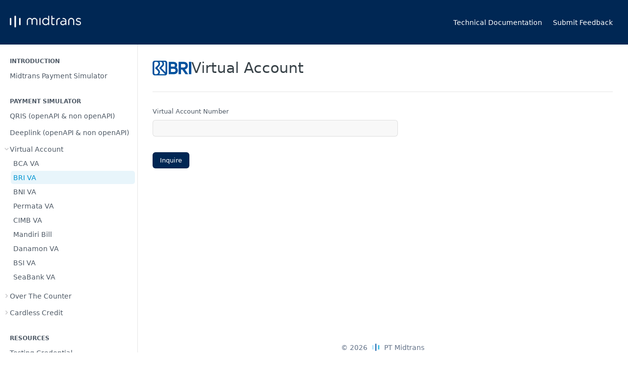

--- FILE ---
content_type: text/html;charset=UTF-8
request_url: https://simulator.sandbox.midtrans.com/openapi/va/index?bank=bri
body_size: 19160
content:
<!DOCTYPE html>
<html lang="en">
<head>
    <meta charset="utf-8">
    <meta http-equiv="X-UA-Compatible" content="IE=edge">
    <meta name="viewport" content="width=device-width, initial-scale=1">
    <meta name="description" content="Welcome to Midtrans's Payment Simulator page.">
    <meta name="author" content="PT Midtrans">
    <link id="favicon" rel="shortcut icon" href="../../../assets/images/midtrans/initial_positive.png" type="image/svg+xml">
    <link href="../../../assets/styles/common.css" rel="stylesheet">
    <title>Midtrans Payment Simulator</title>
    
    <script>
    const queryString = window.location.search;
    let bank;

    queryString.slice(1).split('&').forEach(function (param) {
        const parts = param.split('=');
        if (parts.length === 2) {
            const value = decodeURIComponent(parts[1]);
            bank = value;
        }
    });

    const currentPage = bank !== 'mandiri' ? bank + '_va' : bank + '_bill';
</script>







</head>
<body>
<div class="app">
    <header class="header-container">
    <div class="container header-top">
        <div class="header-left">
            <a href="/" class="header-logo">
                <img alt="Midtrans Documentation" class="header-logo-img" src="../../../assets/images/midtrans/white.png">
            </a>
        </div>
        <div class="header-right">
            <a href="https://docs.midtrans.com" class="header-top-link">
                Technical Documentation
            </a>
            <a href="https://docs.midtrans.com/page/report-issues" class="header-top-link">
                Submit Feedback
            </a>
        </div>
    </div>
    
    <div class="navigation">
        <select class="page-option">
            <option data-url="" disabled="" value="Introduction">Introduction</option>
            <option data-url="/" value="intro_midtrans">Midtrans Payment Simulator</option>
            <option data-url="" disabled="" value="Payment">Payment Simulator</option>
            
            <option data-url="/v2/qris/index" value="qris">QRIS (openAPI & non openAPI)</option>
            
            
            <option data-url="/v2/deeplink/index" value="deeplink">Deeplink (openAPI & non openAPI)</option>
            
            <optgroup label="Virtual Account">
                <option data-url="/bca/va/index" value="bca_va">BCA VA</option>
                <option data-url="/openapi/va/index?bank=bri" value="bri_va">BRI VA</option>
                <option data-url="/bni/va/index" value="bni_va">BNI VA</option>
                <option data-url="/openapi/va/index?bank=permata" value="permata_va">Permata VA</option>
                <option data-url="/openapi/va/index?bank=cimb" value="cimb_va">CIMB VA</option>
                <option data-url="/openapi/va/index?bank=mandiri" value="mandiri_bill">Mandiri Bill</option>
                <option data-url="/openapi/va/index?bank=danamon" value="danamon_va">Danamon VA</option>
                <option data-url="/openapi/va/index?bank=bsi" value="bsi_va">BSI VA</option>
                <option data-url="/openapi/va/index?bank=seabank" value="seabank_va">SeaBank VA</option>
            </optgroup>
            <optgroup label="Over The Counter">
                <option data-url="/alfamart/index" value="alfamart">Alfamart</option>
                <option data-url="/indomaret/phoenix/index" value="indomaret">Indomaret</option>
            </optgroup>
            <optgroup label="Cardless Credit">
                <option data-url="/akulaku/ui/pending" value="akulaku">Akulaku</option>
            </optgroup>
            <option data-url="" disabled="" value="Resources">Resources</option>
            <option data-url="https://docs.midtrans.com/docs/testing-payment-on-sandbox" value="qris">Testing Credential</option>
        </select>
    </div>
    
</header>
<script>
    const pageOption = document.querySelector('.page-option');

    for (let i = 0; i < pageOption.options.length; i++) {
        if (pageOption.options[i].value === currentPage) {
            pageOption.selectedIndex = i;
            break;
        }
    }

    pageOption.addEventListener('change', function () {
        const selectedOption = pageOption.options[pageOption.selectedIndex];
        if (selectedOption.value !== '' && selectedOption.value !== currentPage) {
            window.location.href = selectedOption.getAttribute('data-url');
        }
    });
</script>

    <main>
        <div class="container main-content">
            
                <nav aria-label="Page Navigation" class="sidebar">
    <section class="sidebar-content">
        <div class="sidebar-section">
            <h3 class="sidebar-heading">
                Introduction
            </h3>
            <ul class="sidebar-list">
                <li class="sidebar-item">
                    <a href="/" class="sidebar-link" id="intro_midtrans">
                        <span class="sidebar-link-text">
                            <span>Midtrans Payment Simulator</span>
                        </span>
                    </a>
                </li>
            </ul>
        </div>
        <div class="sidebar-section">
            <h3 class="sidebar-heading">
                Payment Simulator
            </h3>
            
            <ul class="sidebar-list">
                <li class="sidebar-item">
                    <a href="/v2/qris/index" class="sidebar-link" id="openapi-qris">
                        <span class="sidebar-link-text">
                            <span>QRIS (openAPI & non openAPI)</span>
                        </span>
                    </a>
                </li>
            </ul>
            
            
            <ul class="sidebar-list">
                <li class="sidebar-item">
                    <a href="/v2/deeplink/index" class="sidebar-link" id="deeplink">
                        <span class="sidebar-link-text">
                            <span>Deeplink (openAPI & non openAPI)</span>
                        </span>
                    </a>
                </li>
            </ul>
            
            <ul class="sidebar-list">
                <li class="sidebar-item">
                    <a class="sidebar-link parent-link" id="virtual_account">
                        <span class="sidebar-link-text">
                            <button class="sidebar-link-button">
                                <img src="../../../assets/images/icons/chevron_right.svg" alt="chevron_right" class="sidebar-link-icon">
                            </button>
                            <span>Virtual Account</span>
                        </span>
                    </a>
                    <ul class="sidebar-list sub-list">
                        <li class="sidebar-item">
                            <a href="/bca/va/index" class="sidebar-link sub-link" id="bca_va" active>
                                <span class="sidebar-link-text">
                                    <span>BCA VA</span>
                                </span>
                            </a>
                        </li>
                        <li class="sidebar-item">
                            <a href="/openapi/va/index?bank=bri" class="sidebar-link sub-link" id="bri_va">
                                <span class="sidebar-link-text">
                                    <span>BRI VA</span>
                                </span>
                            </a>
                        </li>
                        <li class="sidebar-item">
                            <a href="/bni/va/index" class="sidebar-link sub-link" id="bni_va">
                                <span class="sidebar-link-text">
                                    <span>BNI VA</span>
                                </span>
                            </a>
                        </li>
                        <li class="sidebar-item">
                            <a href="/openapi/va/index?bank=permata" class="sidebar-link sub-link" id="permata_va">
                                <span class="sidebar-link-text">
                                    <span>Permata VA</span>
                                </span>
                            </a>
                        </li>
                        <li class="sidebar-item">
                            <a href="/openapi/va/index?bank=cimb" class="sidebar-link sub-link" id="cimb_va">
                                <span class="sidebar-link-text">
                                    <span>CIMB VA</span>
                                </span>
                            </a>
                        </li>
                        <li class="sidebar-item">
                            <a href="/openapi/va/index?bank=mandiri" class="sidebar-link sub-link" id="mandiri_bill">
                                <span class="sidebar-link-text">
                                    <span>Mandiri Bill</span>
                                </span>
                            </a>
                        </li>
                        <li class="sidebar-item">
                            <a href="/openapi/va/index?bank=danamon" class="sidebar-link sub-link" id="danamon_va">
                                <span class="sidebar-link-text">
                                    <span>Danamon VA</span>
                                </span>
                            </a>
                        </li>
                        <li class="sidebar-item">
                            <a href="/openapi/va/index?bank=bsi" class="sidebar-link sub-link" id="bsi_va">
                                <span class="sidebar-link-text">
                                    <span>BSI VA</span>
                                </span>
                            </a>
                        </li>
                        <li class="sidebar-item">
                            <a href="/openapi/va/index?bank=seabank" class="sidebar-link sub-link" id="seabank_va">
                                <span class="sidebar-link-text">
                                    <span>SeaBank VA</span>
                                </span>
                            </a>
                        </li>
                    </ul>
                </li>
            </ul>
            <ul class="sidebar-list">
                <li class="sidebar-item">
                    <a class="sidebar-link parent-link" id="over_the_counter">
                        <span class="sidebar-link-text">
                            <button class="sidebar-link-button">
                                <img src="../../../assets/images/icons/chevron_right.svg" alt="chevron_right" class="sidebar-link-icon">
                            </button>
                            <span>Over The Counter</span>
                        </span>
                    </a>
                    <ul class="sidebar-list sub-list">
                        <li class="sidebar-item">
                            <a href="/alfamart/index" class="sidebar-link sub-link" id="alfamart" active>
                                <span class="sidebar-link-text">
                                    <span>Alfamart</span>
                                </span>
                            </a>
                        </li>
                        <li class="sidebar-item">
                            <a href="/indomaret/phoenix/index" class="sidebar-link sub-link" id="indomaret" active>
                                <span class="sidebar-link-text">
                                    <span>Indomaret</span>
                                </span>
                            </a>
                        </li>
                    </ul>
                </li>
            </ul>
            <ul class="sidebar-list">
                <li class="sidebar-item">
                    <a class="sidebar-link parent-link" id="cardless_credit">
                        <span class="sidebar-link-text">
                            <button class="sidebar-link-button">
                                <img src="../../../assets/images/icons/chevron_right.svg" alt="chevron_right" class="sidebar-link-icon">
                            </button>
                            <span>Cardless Credit</span>
                        </span>
                    </a>
                    <ul class="sidebar-list sub-list">
                        <li class="sidebar-item">
                            <a href="/akulaku/ui/pending" class="sidebar-link sub-link" id="akulaku" active>
                                <span class="sidebar-link-text">
                                    <span>Akulaku</span>
                                </span>
                            </a>
                        </li>
                    </ul>
                </li>
            </ul>
        </div>
        <div class="sidebar-section">
            <h3 class="sidebar-heading">
                Resources
            </h3>
            <ul class="sidebar-list">
                <li class="sidebar-item">
                    <a href="https://docs.midtrans.com/docs/testing-payment-on-sandbox" class="sidebar-link">
                        <span class="sidebar-link-text">
                            <span>Testing Credential</span>
                        </span>
                    </a>
                </li>
            </ul>
        </div>
    </section>
</nav>
<script>
    const srcChevronRight = '../../../assets/images/icons/chevron_right.svg';
    const srcChevronDown = '../../../assets/images/icons/chevron_down.svg';
    const subListsParent = document.getElementsByClassName("parent-link");
    const paymentMethods = {
        virtual_account: [
            'bca_va',
            'bri_va',
            'bni_va',
            'permata_va',
            'cimb_va',
            'mandiri_bill',
            'danamon_va',
            'bsi_va',
            'seabank_va',
        ],
        internet_banking:['klik_bca', 'octo_clicks', 'bri_mo', 'bca_klikpay', 'danamon_online_banking', 'uob_ezpay'],
        over_the_counter: ['alfamart', 'indomaret'],
        cardless_credit: ['akulaku', 'kredivo'],
    }

    let i;

    function hideAllSubLists(e) {
        e.preventDefault();
        const subLists = document.getElementsByClassName("sub-list");

        let j;
        for (j = 0; j < subLists.length; j++) {
            subLists[j].style.display = "none";
        }

        for (i = 0; i < subListsParent.length; i++) {
            subListsParent[i].classList.remove("active");
            subListsParent[i].querySelector('.sidebar-link-icon').src = srcChevronRight;
        }
    }

    function activatePage(index) {
        if (paymentMethods[subListsParent[index]?.id].includes(currentPage)) {
            document.getElementById(currentPage).classList.add("sidebar-active");
            document.getElementById(subListsParent[index]?.id).querySelector('.sidebar-link-icon').src = srcChevronDown;
            document.getElementById(subListsParent[index]?.id).nextElementSibling.style.display = "block";
        } else {
            document.getElementById(currentPage)?.classList?.add("sidebar-active");
        }
    }

    function attachClickHandler(index) {
        subListsParent[index]?.addEventListener("click", function(e) {
            this.classList.toggle("active");
            const content = this.nextElementSibling;
            if (content.style.display === "block") {
                content.style.display = "none";
                this.querySelector('.sidebar-link-icon').src = srcChevronRight;
            } else {
                hideAllSubLists(e);
                content.classList.add('slide-bottom')
                content.style.display = "block";
                this.querySelector('.sidebar-link-icon').src = srcChevronDown;
            }
        });
    }

    for (i = 0; i < subListsParent.length; i++) {
        activatePage(i);
        attachClickHandler(i);
    }
</script>


            
            <article class="content">
                <header class="content-head">
                    <div class="content-head-left">
                        <h1 class="content-title">
                            

    <span class="payment-logo">OpenAPI</span> Virtual Account





                        </h1>
                    </div>
                </header>
                <section class="content-body">
                    


    <div class="markdown-body">
        <form role="form" action="inquiry" method="post">
            
                
                    <input name="bank" value="BRI" id="bank-selection" type="hidden"/>
                
            
            
            
                <div class="input-wrapper">
                    <label for="inputMerchantId" class="markdown-p">
                        Virtual Account Number
                    </label>
                    <input  name="vaNumber" type="text" id="inputMerchantId"/>
                </div>
            
            
            <input type="submit" value="Inquire">
        </form>
    </div>




                </section>
                <footer aria-label="Copyright" class="content-footer">
    <div class="footer-container">
        <p class="copyright-text">© <script>document.write(new Date().getFullYear())</script> <span>
            <img class="copyright-logo" src="../../../assets/images/midtrans/initial_positive.png" alt="PT Midtrans">
        </span> PT Midtrans</p>
    </div>
</footer>

            </article>
        </div>
    </main>
</div>




    
    <script>
    const contentTitle = document.querySelector('.content-title');
    const banksWithSvgAssets = ['permata', 'danamon', 'bsi', 'seabank']

    if (contentTitle && bank) {
        if (bank === 'mandiri') {
            contentTitle.innerHTML = `
            <span class="payment-logo">
                <img src="../../../../../assets/images/payment_partners/bank_transfer/${bank.toLowerCase()}_bill.png" alt="payment_logo">
            </span> Bill Payment
        `;
        }
        else if (banksWithSvgAssets.includes(bank)){
            contentTitle.innerHTML = `
            <span class="payment-logo">
                <img src="../../../../../assets/images/payment_partners/bank_transfer/${bank.toLowerCase()}_va.svg" alt="payment_logo">
            </span> Virtual Account
        `;
        }
        else {
            contentTitle.innerHTML = `
            <span class="payment-logo">
                <img src="../../../../../assets/images/payment_partners/bank_transfer/${bank.toLowerCase()}_va.png" alt="payment_logo">
            </span> Virtual Account
        `;
        }
    }
</script>

    <script>
    const inquiryForm = document.querySelector("form");
    const initialFormAction = inquiryForm.action;

    function setBankName () {
        const selectedBank = document.getElementById("bank-selection");
        bank = selectedBank.value;
        getFormAction();
    }

    function getFormAction() {
        if(bank) {
            inquiryForm.action = initialFormAction + "?bank=" + bank.toLowerCase();
        } else {
            inquiryForm.action = initialFormAction + "?bank=bca";
        }
    }

    getFormAction();
</script>




</body>
</html>


--- FILE ---
content_type: text/css
request_url: https://simulator.sandbox.midtrans.com/assets/styles/common.css
body_size: 13589
content:
:root {
    --font-family: system-ui, -apple-system, BlinkMacSystemFont, Segoe UI, Roboto, Oxygen, Ubuntu, Cantarell, Fira Sans, Droid Sans, Helvetica Neue, sans-serif;
    --white: #FFFFFF;
    --blue: #002754;
    --gray-light: #0000000D;
    --gray-border: #0000001A;
    --link-color: #0094D1;
    --text-color: #4F5A66;
    --background-light: #F8F8F8;
    --callout-red: #D9534F;
    --input-bg: #F8F8F8;
    --input-border: #0000001A;
    --button-blue: #002754;
    --button-white: #FFFFFF;
    --tooltip-color: #272727CC;
    --gray-dark: #455C7B;
    --text-green: #27a168;
    --text-red: #dc3545;
    --text-yellow: #d7a701;
}

html, body {
    margin: 0;
    padding: 0;
    width: 100vw;
    height: 100vh;
    font-family: var(--font-family);
}

h1, h2, h3, h4, h5, h6, p, a {
    text-decoration: none;
    color: inherit;
    margin: 0;
    padding: 0;
}

a {
    cursor: pointer;
}

select:focus-visible {
    outline: none;
}

.app {
    background-color: var(--white);
}

.container {
    margin-left: auto;
    margin-right: auto;
    max-width: 1440px;
}

.header-container {
    background-color: var(--blue);
}

.header-top {
    height: 91px;
    display: flex;
}

.navigation {
    display: none;
    padding: 10px 20px;
}

.page-option {
    -webkit-appearance: none;
    -moz-appearance: none;
    appearance: none;
    cursor: pointer;
    width: 100%;
    height: 30px;
    padding-right: 30px;
    padding-left: 10px;
    border-radius: 5px;
    background-color: var(--gray-light);
    background-image: url([data-uri]);
    background-position: calc(100% - 5px) 50%;
    background-repeat: no-repeat;
    border: 1px solid var(--gray-border);
    color: var(--white);
    font-family: inherit;
    font-weight: 300;
    font-size: 16px;
}

.header-left {
    flex: 1;
    display: flex;
    align-items: center;
    padding-left: 20px;
    padding-top: 5px;
    padding-bottom: 5px;
}

.header-right {
    flex: 1;
    display: flex;
    align-items: center;
    justify-content: flex-end;
    padding-right: 20px;
    padding-top: 5px;
    padding-bottom: 5px;
    gap: 6px;
}

.header-logo-img {
    height: 24px;
    margin-right: 20px;
}

.header-top-link {
    border: 1px solid transparent;
    font-size: 14px;
    font-weight: 500;
    padding: 10px;
    height: 35px;
    margin-top: 10px;
    margin-bottom: 10px;
    border-radius: 5px;
    white-space: nowrap;
    display: inline-flex;
    align-items: center;
    box-sizing: border-box;
    color: var(--white);
}

.header-top-link:hover {
    border-color: #FFFFFF33;
}

.main-content {
    display: flex;
    min-height: calc(100vh - 91px);
}

.sidebar {
    display: flex;
    flex-direction: column;
    max-height: 100vh;
    justify-content: space-between;
    overflow-y: auto;
    position: sticky;
    top: 0;
    box-shadow: 1px 0 0 var(--gray-border);
    min-width: 280px;
}

.sidebar-content {
    display: flex;
    flex: 0 0 auto;
    flex-direction: column;
    padding-left: 5px;
    padding-right: 5px;
    padding-bottom: 5px;
    padding-top: 20px;
    color: var(--text-color);
}

.sidebar-section {
    display: flex;
    flex: 0 0 auto;
    flex-direction: column;
    margin-bottom: 20px;
}

.sidebar-heading {
    font-size: 12px;
    font-weight: 600;
    line-height: 18px;
    margin: 5px 0;
    padding-left: 15px;
    text-transform: uppercase;
}

.sidebar-list {
    list-style: none;
    padding: 0;
    margin: 0 0 5px;
}

.sidebar-item {
    margin-top: 2px;
}

.sub-list {
    margin-top: 0;
    margin-bottom: 5px;
    display: none;
}

.sidebar-link {
    padding-left: 15px;
    padding-right: 5px;
    padding-bottom: 3px;
    padding-top: 3px;
    display: flex;
    align-items: center;
    flex-flow: nowrap row;
    justify-content: space-between;
    border-radius: 5px;
    font-size: 14px;
    font-weight: 300;
}

.sidebar-link:hover {
    background: var(--background-light);
}

.sidebar-active {
    background: #0094D117;
    color: #0094D1;
}

.parent-link {
    padding-left: 2px;
}

.sub-link {
    margin-left: 16.66667px;
    padding-left: 5px;
}

.sidebar-link-text {
    display: flex;
    align-items: center;
    height: 21px;
}

.sidebar-link-button {
    background: 0 0;
    border: 0;
    color: inherit;
    display: inherit;
    padding: 0;
}

.sidebar-link-icon {
    font-size: 9px;
    width: 13px;
    display: inline-flex;
    align-items: center;
    cursor: pointer;
    opacity: .25;
}

.feedback {
    display: flex;
    justify-content: center;
    align-items: center;
    height: 100px;
    flex: 0 0 auto;
    flex-direction: column;
}

.feedback-btn {
    border: 1px solid var(--gray-border);
    border-radius: calc(5px * 1.5);
    color: #637288;
    font-size: 14px;
    display: flex;
    justify-content: center;
    align-items: center;
    padding: 8px 10px;
}

.feedback-btn:hover {
    background: var(--background-light);
}

/* Content */

.content {
    display: flex;
    flex-direction: column;
    flex: 1 1 auto;
    padding: 30px 31px;
}

.content-head {
    display: flex;
    justify-content: space-between;
    align-items: center;
    padding-bottom: 30px;
    border-bottom: 1px solid var(--gray-border);
}

.content-head-left {
    flex: 1 1 auto;
}

.content-title {
    font-size: 30.4px;
    font-weight: 500;
    line-height: 1.2;
    color: #384248;
    align-items: center;
    display: flex;
    flex-wrap: wrap;
    gap: 18px;
}

.payment-logo {
    display: flex;
    align-items: center;
}

.payment-logo img {
    height: 30px;
}

.content-body {
    flex: 1 1 auto;
    max-width: 100%;
    padding-top: 30px;
}

.markdown-body {
    line-height: 1.5;
    text-size-adjust: 100%;
    word-wrap: break-word;
}

.markdown-p {
    font-size: 15px;
    margin-bottom: 16px;
    font-weight: 300;
    color: var(--text-color);
}

.success {
    color: var(--text-green);
}

.danger {
    color: var(--text-red);
}

.warning {
    color: var(--text-yellow);
}

.markdown-a {
    color: var(--link-color);
    text-decoration: underline;
}

blockquote {
    border-left: 0.25em solid #DfE2E5;
    margin: 0;
    padding: 21.28px;
    margin-bottom: 15px;
}

.callout-header {
    display: flex;
    align-items: center;
    margin-bottom: 10px;
}

.callout-icon {
    font-size: 20px;
    margin-left: -10px;
    margin-right: 11px;
}

.callout-title {
    margin: 0;
    font-size: 18.75px;
    color: var(--callout-red);
}

.callout-content {
    margin: 0 0 0 21.28px;
}

.callout-error {
    background-color: #FDF7F7;
    border-color: var(--callout-red);
}

label.markdown-p {
    margin-bottom: 8px;
    font-size: 13px;
}

.input-wrapper {
    display: flex;
    flex-direction: column;
    max-width: 500px;
    margin-bottom: 10px;
}

.multiple-input-wrapper {
    display: flex;
    flex-direction: row;
    max-width: 500px;
    white-space: nowrap;
}

.info {
    display: inline-block;
    vertical-align: middle;
    margin-left: 5px;
}

.info img {
    height: 12px;
}

input {
    font-family: var(--font-family);
    font-weight: 500;
    margin-bottom: 10px;
    border: 1px solid var(--input-border);
    padding: 8px 14px;
    border-radius: 6px;
}

::placeholder {
    color: var(--input-border);
}

.input-danger {
    border: 1px solid var(--text-red);
}

.info-danger {
    color: var(--text-red);
    font-size: 13px;
    font-weight: 500;
}

.inputed-form {
    font-weight: 500;
    font-size: 15px;
    margin-top: -6px;
    margin-bottom: 6px;
}

input[type=text] {
    font-size: 14px;
    color: var(--text-color);
    background-color: var(--input-bg);
}

input[type=submit] {
    background-color: var(--button-blue);
    color: var(--button-white);
    cursor: pointer;
    margin-top: 12px;
    font-weight: 300;
}

input[type=submit]:hover {
    background-color: var(--gray-dark);
}

input:focus-visible {
    outline: none;
}

form select {
    margin-bottom: 16px;
    border: 1px solid var(--input-border);
    padding: 8px 14px;
    border-radius: 6px;
    font-size: 14px;
    font-weight: 300;
    color: var(--text-color);
    background-color: var(--input-bg);
    background-image: url(../images/icons/chevron_down.svg);
    background-position: calc(100% - 10px) 50%;
    background-repeat: no-repeat;
    -webkit-appearance: none;
    appearance: none;
}

.checkbox-container {
    display: flex;
    align-items: center;
    gap: 12px;
    font-size: 14px;
    font-weight: 300;
    color: var(--text-color);
    background-color: var(--input-bg);
    margin-bottom: 16px;
    border: 1px solid var(--input-border);
    padding: 4px 8px;
    border-radius: 6px;
}

.checkbox-container input {
    padding: 0;
    height: initial;
    width: initial;
    margin: 0;
    display: none;
    cursor: pointer;
}

.checkbox-container label {
    position: relative;
    cursor: pointer;
}

.checkbox-container label:before {
    content:'';
    -webkit-appearance: none;
    background-color: var(--white);
    border: 1px solid var(--input-border);
    padding: 10px;
    border-radius: 5px;
    display: inline-block;
    position: relative;
    vertical-align: middle;
    cursor: pointer;
    margin-right: 14px;
}

.checkbox-container input:checked + label:after {
    content: '';
    display: block;
    position: absolute;
    top: 5px;
    left: 9px;
    width: 3px;
    height: 9px;
    border: solid var(--text-color);
    border-width: 0 2px 2px 0;
    transform: rotate(45deg);
}

.checkbox-container .markdown-p {
    margin: 1px 0;
    font-size: 14px;
}

.checkbox-container .markdown-p span{
    position: absolute;
    top: 1px;
    font-weight: 500;
    width: max-content;
}

.resimulate-btn {
    background-color: var(--button-blue);
    color: var(--button-white);
    cursor: pointer;
    margin-bottom: 16px;
    font-size: 13px;
    padding: 7px 14px;
    border-radius: 6px;
    display: inline-block;
    margin-top: 16px;
    margin-right: 5px;
}

.resimulate-btn:hover {
    background-color: var(--gray-dark);
}

.footer-container {
    padding-top: 30px;
    display: flex;
    justify-content: center;
    align-items: center;
    height: 47px;
}

.copyright-text {
    font-size: 14px;
    color: #637288;
}

.copyright-logo {
    height: 15px;
    margin: 0 6px;
    padding-bottom: 3px;
    vertical-align: middle;
}

/* Custom Tooltip */

[hover-tooltip] {
    position: relative;
    cursor: default;
}

[hover-tooltip]:hover::before {
    content: attr(hover-tooltip);
    font-size: 14px;
    text-align: center;
    position: absolute;
    display: block;
    left: 5%;
    min-width: 450px;
    max-width: 600px;
    bottom: calc(100% - 39px);
    transform: translate(4%);
    animation: fade-in 300ms ease;
    background: var(--tooltip-color);
    border-radius: 6px;
    padding: 10px;
    color: #ffffff;
    z-index: 1;
}

[hover-tooltip]:hover::after {
    content: "";
    position: absolute;
    display: block;
    left: 95%;
    width: 0;
    height: 0;
    bottom: calc(100% - 10px);
    border: 1px solid black;
    border-color: var(--tooltip-color) transparent transparent transparent;
    border-width: 4px 6px 0;
    animation: fade-in 300ms ease;
    z-index: 1;
    transform: rotateY(0deg) rotate(90deg);
}

[hover-tooltip][tooltip-position=bottom]:hover::before {
    bottom: auto;
    top: calc(100% + 10px);
}

[hover-tooltip][tooltip-position=bottom]:hover::after {
    bottom: auto;
    top: calc(100% + 6px);
    border-color: transparent transparent #272727;
    border-width: 0 6px 4px;
}

@keyframes fade-in {
    from {
        opacity: 0;
    }
    to {
        opacity: 1;
    }
}

/* Responsive */

@media (max-width: 768px) {
    .main-content {
        display: flex;
        flex-direction: column;
        min-height: calc(100vh - 101px);
    }

    .header-logo {
        display: flex;
        align-items: center;
    }

    .header-logo-img {
        margin-left: 12px;
        height: 18px;
    }

    .sidebar {
        display: none;
    }

    .header-top {
        height: 51px;
        overflow-x: auto;
    }

    .navigation {
        display: block;
    }
}

@media (max-width: 992px) {
    [hover-tooltip]:hover::before {
        left: 50%;
        min-width: 150px;
        max-width: 200px;
        bottom: calc(100% + 10px);
        transform: translate(-50%);
    }
    [hover-tooltip]:hover::after {
        left: 50%;
        bottom: calc(100% + 6px);
        transform: none;
    }
}

/* Animation */

.slide-bottom {
    -webkit-animation: slide-bottom 0.5s cubic-bezier(0.250, 0.460, 0.450, 0.940) both;
    animation: slide-bottom 0.5s cubic-bezier(0.250, 0.460, 0.450, 0.940) both;
}

@-webkit-keyframes slide-bottom {
    0% {
        -webkit-transform: translateY(-5px);
        transform: translateY(-5px);
    }
    100% {
        -webkit-transform: translateY(0px);
        transform: translateY(0px);
    }
}

@keyframes slide-bottom {
    0% {
        -webkit-transform: translateY(-5px);
        transform: translateY(-5px);
    }
    100% {
        -webkit-transform: translateY(0px);
        transform: translateY(0px);
    }
}

.success-banner {
    background: #dff0d8;
    border-radius: 7.5px;
    padding: 10px;
    font-weight: bold;
    margin-bottom: 15px;
}


--- FILE ---
content_type: image/svg+xml
request_url: https://simulator.sandbox.midtrans.com/assets/images/icons/chevron_right.svg
body_size: 201
content:
<svg width="16" height="16" viewBox="0 0 16 16" fill="none" xmlns="http://www.w3.org/2000/svg">
<path fill-rule="evenodd" clip-rule="evenodd" d="M10.71 7.29L6.71 3.29C6.53 3.11 6.28 3 6 3C5.45 3 5 3.45 5 4C5 4.28 5.11 4.53 5.29 4.71L8.59 8L5.3 11.29C5.11 11.47 5 11.72 5 12C5 12.55 5.45 13 6 13C6.28 13 6.53 12.89 6.71 12.71L10.71 8.71C10.89 8.53 11 8.28 11 8C11 7.72 10.89 7.47 10.71 7.29Z" fill="#383942"/>
</svg>


--- FILE ---
content_type: image/svg+xml
request_url: https://simulator.sandbox.midtrans.com/assets/images/icons/chevron_down.svg
body_size: 180
content:
<svg width="16" height="16" viewBox="0 0 16 16" fill="none" xmlns="http://www.w3.org/2000/svg">
<path fill-rule="evenodd" clip-rule="evenodd" d="M12 5C11.72 5 11.47 5.11 11.29 5.29L8 8.59L4.71 5.29C4.53 5.11 4.28 5 4 5C3.45 5 3 5.45 3 6C3 6.28 3.11 6.53 3.29 6.71L7.29 10.71C7.47 10.89 7.72 11 8 11C8.28 11 8.53 10.89 8.71 10.71L12.71 6.71C12.89 6.53 13 6.28 13 6C13 5.45 12.55 5 12 5Z" fill="#383942"/>
</svg>
